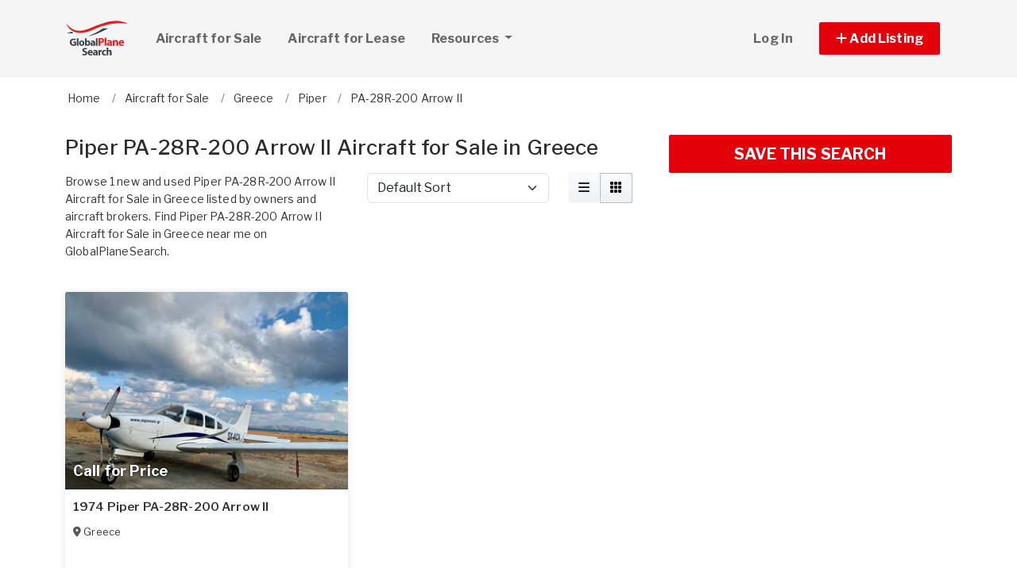

--- FILE ---
content_type: text/html; charset=utf-8
request_url: https://www.globalplanesearch.com/aircraft-for-sale/greece/piper/pa-28r-200-arrow-ii?view=grid
body_size: 9234
content:
<!DOCTYPE html PUBLIC "-//W3C//DTD HTML 4.01//EN" "http://www.w3.org/TR/html4/strict.dtd">
<html lang='en' xml:lang='en' xmlns='http://www.w3.org/1999/xhtml'>
<head>
<meta charset='utf-8'>
<meta content='IE=edge' http-equiv='X-UA-Compatible'>
<meta content='width=device-width, initial-scale=1, minimum-scale=1, maximum-scale=5' name='viewport'>
<title>
Piper PA-28R-200 Arrow II Aircraft for Sale in Greece
</title>
<meta content='Browse 1 new and used Piper PA-28R-200 Arrow II Aircraft for Sale in Greece listed by owners and aircraft brokers. Find Piper PA-28R-200 Arrow II Aircraft for Sale in Greece near me on GlobalPlaneSearch.' name='description'>
<meta content='Aircraft, airplanes, helicopters, for sale' name='keywords'>
<meta name="csrf-param" content="authenticity_token" />
<meta name="csrf-token" content="vPtc00GvlZAE1TV7WyGKvQJeBigU3g_HGH699u-0vi8OiJR2s8zMesXqDTFYpQwe7g5OMD5BLXLmTfWzCHyvnA" />
<meta content='index,follow' name='robots'>
<meta content='2026 NicheInvestments LLC' http-equiv='copyright'>
<meta content='text/html;charset=utf-8' http-equiv='content-type'>
<meta content='en-us' http-equiv='content-language'>
<meta content='wvqywuehrvx9axq1nsph0lj0o3lwlh' name='facebook-domain-verification'>
<!-- link rel -->
<link href='https://www.globalplanesearch.com/aircraft-for-sale/greece/piper/pa-28r-200-arrow-ii' rel='canonical'>

<link href='https://www.globalplanesearch.com/images/gps/favicon.ico' rel='icon' type='image/x-icon'>
<link href='https://fonts.googleapis.com' rel='preconnect'>
<link href='https://fonts.gstatic.com' rel='preconnect'>
<link href='https://browser.sentry-cdn.com' rel='preconnect'>
<link href='https://cdn.jsdelivr.net' rel='preconnect'>
<link href='https://kit.fontawesome.com' rel='preconnect'>
<link href='https://pagead2.googlesyndication.com' rel='dns-prefetch'>
<link href='https://www.googletagmanager.com' rel='dns-prefetch'>
<link as='style' crossorigin='anonymous' href='https://fonts.googleapis.com/css2?family=Libre+Franklin:wght@100;200;300;400;500;600;700&amp;display=swap' onload='this.onload=null;this.rel=&#39;stylesheet&#39;' rel='preload'>
<noscript>
<link crossorigin='anonymous' href='https://fonts.googleapis.com/css2?family=Libre+Franklin:wght@100;200;300;400;500;600;700&amp;display=swap' rel='stylesheet'>
</noscript>
<link as='style' crossorigin='anonymous' href='https://kit.fontawesome.com/c79e565acd.css' onload='this.onload=null;this.rel=&#39;stylesheet&#39;' rel='preload'>
<noscript>
<link crossorigin='anonymous' href='https://kit.fontawesome.com/c79e565acd.css' rel='stylesheet'>
</noscript>
<link rel="stylesheet" href="/assets/application-d6a1f84dd3256255e88154a9963d50134cefd8383b3c474f7e44c4a30fd20ba1.css" />
<link rel="stylesheet" href="/assets/v3/site_gps/theme-061d61e750dec60a68437d38cd66ed33376f7d14fad0ceb313dd97570202cf29.css" />
<script crossorigin='anonymous' defer integrity='sha384-IQsoLXl5PILFhosVNubq5LC7Qb9DXgDA9i+tQ8Zj3iwWAwPtgFTxbJ8NT4GN1R8p' src='https://cdn.jsdelivr.net/npm/@popperjs/core@2.9.2/dist/umd/popper.min.js'></script>
<script crossorigin='anonymous' defer integrity='sha384-cVKIPhGWiC2Al4u+LWgxfKTRIcfu0JTxR+EQDz/bgldoEyl4H0zUF0QKbrJ0EcQF' src='https://cdn.jsdelivr.net/npm/bootstrap@5.0.2/dist/js/bootstrap.min.js'></script>
<script defer src='https://cdn.jsdelivr.net/npm/alpinejs@3.14.9/dist/cdn.min.js'></script>
<script src="/assets/application-b0d179100408af12c6bc8e04da813f88d5314f78827fb28f7658e937f4a28a7e.js"></script>
<script src="/assets/v3/site_gps/theme-90d8409073c54fc4fb7149426d65f4af72b84fca6ae58c75d71eb4ab6e3eddab.js"></script>
<!-- # Page level AdSense code - this enables auto ads (anchor ads, vignet ads, etc) ---------- -->
<script async src='https://pagead2.googlesyndication.com/pagead/js/adsbygoogle.js'></script>
<script>
  adsbygoogle = window.adsbygoogle || []
</script>

  <!-- Google tag (gtag.js) -->
  <script async src="https://www.googletagmanager.com/gtag/js?id=G-H8SQS19NDX"></script>
  <script>
    window.dataLayer = window.dataLayer || [];
    function gtag(){dataLayer.push(arguments);}
    gtag('js', new Date());

    gtag('config', 'G-H8SQS19NDX');


      let pageViewProperties = {};

        pageViewProperties['page_location'] = '/aircraft/index';

        pageViewProperties['tag'] = 'Aircraft/sale';


      gtag('event', 'page_view', pageViewProperties);




  </script>



  <script type="text/javascript">

    try{
      window.google_analytics_uacct = "UA-6878806-1";
      var _gaq = _gaq || [];
      _gaq.push(['_setAccount', 'UA-6878806-1']);

        _gaq.push(['_setCustomVar', 1, 'Tag', "Aircraft/sale", 3]);


        _gaq.push(['_trackPageview', '/aircraft/index']);






    } catch(err) {

    }
  </script>


  <script type="text/javascript">
    (function() {
      var ga = document.createElement('script'); ga.type = 'text/javascript'; ga.async = true;
      ga.src = ('https:' == document.location.protocol ? 'https://ssl' : 'http://www') + '.google-analytics.com/ga.js';
      var s = document.getElementsByTagName('script')[0]; s.parentNode.insertBefore(ga, s);
    })();
  </script>


<script type="text/javascript">
  piAId = '970523';
  piCId = '1060';
  piHostname = 'pi.pardot.com';
  
  (function() {
    function async_load(){
      var s = document.createElement('script'); s.type = 'text/javascript'; s.async = true;
      s.src = ('https:' == document.location.protocol ? 'https://pi' : 'http://cdn') + '.pardot.com/pd.js';
      var c = document.getElementsByTagName('script')[0]; c.parentNode.insertBefore(s, c);
    }
    if(window.attachEvent) { window.attachEvent('onload', async_load); }
    else { window.addEventListener('load', async_load, false); }
  })();
</script>

<script>
  // Configure sentryOnLoad before adding the Loader Script
  window.sentryOnLoad = function () {
    Sentry.init({
      dsn: 'https://7eced880cb80ebb6bd64124f27a4817c@o4508967995244544.ingest.us.sentry.io/4508968147156992',
      environment: 'production',
      release: 'v384',
      initialScope: {
        user: {
          id: '',
          email: ''
        },
      },
      sampleRate: 0.1,
      tracesSampleRate: 0.1,
      ignoreErrors: [
        'Script error.',
        'Script error',
        'SecurityError',
        'NetworkError',
        'NS_ERROR_FAILURE',
        'ResizeObserver loop limit exceeded',
        'TypeError',
        'ReferenceError',
        'DOMException',
        'fb_xd_fragment',

        'Failed to fetch',
        
        'Uncaught SyntaxError: Unexpected identifier \'content\'',
        'null is not an object (evaluating \'this._map._latLngToNewLayerPoint\')',
        'Failed to execute \'observe\' on \'MutationObserver\': parameter 1 is not of type \'Node\'.',
        'Cannot read properties of undefined (reading \'style\')',
        'ibFindAllVideos is not defined',
        'Event `ErrorEvent` captured as exception with message `Script error.`'
      ],
      denyUrls: [
        /google-analytics\.com/,
        /googlesyndication\.com/,
        /googletagmanager\.com/,
        /doubleclick\.net/,
        /adtrafficquality\.google/,
        /fundingchoicesmessages\.google\.com/,
        /adservice\.google\.com/,        
        /adservice\.google\.com/,
        /adservetx\.media\.net/       
      ]
  });
}
</script>

<script
  src="https://js.sentry-cdn.com/7eced880cb80ebb6bd64124f27a4817c.min.js"
  crossorigin="anonymous"
  defer
></script>

<script type='application/ld+json'>
{"@context":"http://schema.org","@type":"WebSite","url":"https://www.globalplanesearch.com"}
</script>

<script async src='https://securepubads.g.doubleclick.net/tag/js/gpt.js'></script>
<script>
  window.googletag = window.googletag || {cmd: []};
  googletag.cmd.push(function() {
    googletag.enableServices();
  });
</script>

<script src="/assets/turboModal-50aa4171f15666c61416b2e2b341cd269b6f37286086fd152da16cf400bea5e2.js"></script>
<script src="/assets/mapForSearchResults-94236d8b2e9416e32304b4844d12fafaf4bfff462cf4f132ebb0e3a84d4b948a.js"></script>




<meta content='Browse 1 new and used Piper PA-28R-200 Arrow II Aircraft for Sale in Greece listed by owners and aircraft brokers. Find Piper PA-28R-200 Arrow II Aircraft for Sale in Greece near me on GlobalPlaneSearch.' property='og:description'>
<meta content='https://www.globalplanesearch.com/aircraft-for-sale/greece/piper/pa-28r-200-arrow-ii?view=grid' property='og:url'>
</head>

<body>
<div id='main'>
<nav :class='{&quot;mobile&quot;: expanded}' class='navbar navbar-expand-lg navbar-dark' id='menu' x-data='{ expanded: false }'>
<div class='container'>
<a class='navbar-brand' href='/'>
<img width="80" height="80" class="" alt="GlobalPlaneSearch.com logo" src="/assets/logo/gps-47476b1d2d41ae14ce7a53fae5265aeef2a8eb26797c2053ca900805bb06d12f.svg" />
</a>
<button @click='expanded = !expanded' aria-controls='menu-content' aria-expanded='false' aria-label='Toggle navigation' class='navbar-toggler' data-bs-target='#menu-content' data-bs-toggle='collapse' data-target='#menu-content' data-toggle='collapse' type='button'>
<span class='navbar-toggler-icon'></span>
</button>
<div class='collapse navbar-collapse' id='menu-content'>
<ul class='navbar-nav mr-auto me-auto'>
<li class='nav-item dropdown'>
<a aria-expanded='false' aria-haspopup='true' class='nav-link' href='/aircraft-for-sale' role='link'>
Aircraft for Sale
</a>
</li>
<li class='nav-item dropdown'>
<a aria-expanded='false' aria-haspopup='true' class='nav-link' href='/aircraft-for-lease/all' role='link'>
Aircraft for Lease
</a>
</li>
<li class='nav-item dropdown'>
<a aria-expanded='false' aria-haspopup='true' class='nav-link dropdown-toggle' data-bs-toggle='dropdown' data-toggle='dropdown' href='#' role='button'>
Resources
<span class='sr-only'>(current)</span>
</a>
<div class='dropdown-menu'>
<a class='dropdown-item' href='/articles'>
Aircraft Articles & News
</a>
<a class='dropdown-item' href='/aircraft-brokers'>
Aircraft Brokers
</a>
<a class='dropdown-item' href='/glossary'>
Aircraft Glossary
</a>
<a class='dropdown-item' href='/pages/Aviation-Library'>
Aviation Library
</a>
</div>
</li>
</ul>
<ul class='navbar-nav ml-auto ms-auto'>
<li class='nav-item'>
<a class='nav-link text-nowrap' href='/user/login'>
Log In
</a>
</li>

<li class='nav-item dropdown'>
<a aria-expanded='false' aria-haspopup='true' class='nav-link nav-btn' data-bs-toggle='dropdown' data-toggle='dropdown' href='#' role='button'>
<span class='text-nowrap'>
<i aria-hidden='true' class='fas fa-plus' id='dropdownMenuButton'></i>
Add Listing
</span>
</a>
<div aria-labelledby='dropdownMenuButton' class='dropdown-menu'>
<a class='dropdown-item' href='/list-aircraft'>
Aircraft for Sale
</a>
<a class='dropdown-item' href='/list-aircraft-for-lease'>
Aircraft for Lease
</a>
<a class='dropdown-item' href='/advertise'>
Advertise
</a>
</div>
</li>

</ul>
</div>
</div>
</nav>

<div class='container'>
<div id='breadcrumb_wrapper'>
<ul class='list-inline' itemscope itemtype='https://schema.org/BreadcrumbList'>
<li class='list-inline-item' itemprop='itemListElement' itemscope itemtype='https://schema.org/ListItem'>
<a itemprop="item" data-turbo="false" href="https://www.globalplanesearch.com/"><span itemprop='name'>Home</span>
</a><meta content='1' itemprop='position'>
</li>
<li class='list-inline-item' itemprop='itemListElement' itemscope itemtype='https://schema.org/ListItem'>
<a itemprop="item" data-turbo="false" href="https://www.globalplanesearch.com/aircraft-for-sale"><span itemprop='name'>Aircraft for Sale</span>
</a><meta content='2' itemprop='position'>
</li>
<li class='list-inline-item' itemprop='itemListElement' itemscope itemtype='https://schema.org/ListItem'>
<a itemprop="item" data-turbo="false" href="https://www.globalplanesearch.com/aircraft-for-sale/greece"><span itemprop='name'>Greece</span>
</a><meta content='3' itemprop='position'>
</li>
<li class='list-inline-item' itemprop='itemListElement' itemscope itemtype='https://schema.org/ListItem'>
<a itemprop="item" data-turbo="false" href="https://www.globalplanesearch.com/aircraft-for-sale/piper"><span itemprop='name'>Piper</span>
</a><meta content='4' itemprop='position'>
</li>
<li class='list-inline-item' itemprop='itemListElement' itemscope itemtype='https://schema.org/ListItem'>
<a itemprop="item" data-turbo="false" href="https://www.globalplanesearch.com/aircraft-for-sale/piper/pa-28r-200-arrow-ii"><span itemprop='name'>PA-28R-200 Arrow II</span>
</a><meta content='5' itemprop='position'>
</li>
</ul>
</div>



<div class='prop_index' x-data='turboModal'>

<div class='row justify-content-md-center has-map'>
<div class='col-lg-8'>
<turbo-frame id="search_results"><div class='page-header'>
<h1>Piper PA-28R-200 Arrow II Aircraft for Sale in Greece</h1>
</div>
<div class='row'>
<div class='col-md-6 col-lg-7 col-xl-6'>
<p>Browse 1 new and used Piper PA-28R-200 Arrow II Aircraft for Sale in Greece listed by owners and aircraft brokers. Find Piper PA-28R-200 Arrow II Aircraft for Sale in Greece near me on GlobalPlaneSearch.</p>
</div>
<div class='col-md-6 col-lg-5 col-xl-6'>
<div class='sorting'>
<div class='row justify-content-between'>
<div class='col-12 col-sm-8'>
<form class='d-flex flex-row align-items-center flex-wrap'>
<label class='mr-2 visually-hidden' for='order'>Sort by</label>
<select class='form-select' id='order'>
<option selected value='/aircraft-for-sale/greece/piper/pa-28r-200-arrow-ii?view=grid'>
Default Sort
</option>
<option value='/aircraft-for-sale/greece/piper/pa-28r-200-arrow-ii?order=price_asc&amp;view=grid'>
Lowest Price
</option>
<option value='/aircraft-for-sale/greece/piper/pa-28r-200-arrow-ii?order=price_desc&amp;view=grid'>
Highest Price
</option>
<option value='/aircraft-for-sale/greece/piper/pa-28r-200-arrow-ii?order=create_desc&amp;view=grid'>
Newest
</option>
<option value='/aircraft-for-sale/greece/piper/pa-28r-200-arrow-ii?order=create_asc&amp;view=grid'>
Oldest
</option>
</select>
</form>
</div>
<div class='d-none d-md-block col-md-4'>
<div class='btn-group float-right' role='group'>
<a class='btn btn-light' data-bs-toggle='tooltip' data-toggle='tooltip' data-turbo='false' href='/aircraft-for-sale/greece/piper/pa-28r-200-arrow-ii?view=list' title='List View'>
<i class='fas fa-bars'></i>
</a>
<a class='btn btn-light active' data-bs-toggle='tooltip' data-toggle='tooltip' data-turbo='false' href='/aircraft-for-sale/greece/piper/pa-28r-200-arrow-ii?view=grid' title='Grid View'>
<i class='fas fa-grid'></i>
</a>
</div>
</div>
</div>
</div>
<script>
  function init_order_and_page_size() {
    const orderElement = document.querySelector('#order')
    if (orderElement) {
      orderElement.addEventListener('change', function() {
        document.location = this.value;
      });
    }
    
    const sizeElement = document.querySelector('#page_size');
    if (sizeElement) {
      sizeElement.addEventListener('change', function() {
        document.location = this.value;
      });
    }
  }
  
  document.addEventListener('DOMContentLoaded', function() {
    init_order_and_page_size();
  });
</script>

</div>
</div>

<div class='item-listing grid'>
<div class='row'>
<div class='col-md-6'>
<div class='item'>
<div class='item-image'>
<a data-turbo="false" href="/aircraft/6993883-1974-piper-pa-28r-200-arrow-ii-for-sale-in-chania-"><img class="img-fluid" alt="Thumbnail of aircraft" fetchpriority="high" loading="eager" width="100" height="100" src="https://d1vz9u29ljbvc9.cloudfront.net/95/95c6/95c6d95b-c935-48eb-872d-9d2af0d4cfc1_350.jpg" />
<div class='item-meta'>
<div class='item-price'>
Call for Price
</div>
</div>
<div class='item-badges'>
</div>
</a></div>
<div class='item-info'>
<div class='item-title-box'>
<a class="item-title" data-turbo="false" href="/aircraft/6993883-1974-piper-pa-28r-200-arrow-ii-for-sale-in-chania-">1974 Piper PA-28R-200 Arrow II
</a></div>
<div class='item-location'>
<i class='fas fa-map-marker-alt'></i>
<a data-turbo="false" href="/aircraft/6993883-1974-piper-pa-28r-200-arrow-ii-for-sale-in-chania-"><span itemprop='address' itemscope itemtype='http://schema.org/PostalAddress'><span itemprop='addressCountry' content='GR'>Greece</span></span>
</a></div>
<div class='item-details-i'>

</div>
</div>
</div>

</div>
<div class='col-md-6'>
<div class='ad'>
<div class='d-lg-none d-xl-block margin-h-center'>
<div class='margin-h-center' id='google_ad_1769467270' style='width:336px; height:280px'></div>
<script>
  googletag.cmd.push(function() {
    var pubads = googletag.pubads();
    pubads.setTargeting('site', 'gps');
    pubads.setTargeting('path', '/aircraft/index');
    pubads.setTargeting('pos', 'main_1');
    googletag.defineSlot('/11704367/V3_Large_Rectangle//main_1', [336, 280], 'google_ad_1769467270').addService(pubads);
    googletag.display('google_ad_1769467270');
  });
</script>


</div>
<div class='d-none d-lg-block d-xl-none margin-h-center'>
<div class='margin-h-center' id='google_ad_1769467271' style='width:300px; height:250px'></div>
<script>
  googletag.cmd.push(function() {
    var pubads = googletag.pubads();
    pubads.setTargeting('site', 'gps');
    pubads.setTargeting('path', '/aircraft/index');
    pubads.setTargeting('pos', 'main_1');
    googletag.defineSlot('/11704367/V3_Medium_Rectangle//main_1', [300, 250], 'google_ad_1769467271').addService(pubads);
    googletag.display('google_ad_1769467271');
  });
</script>


</div>
</div>
</div>
</div>
</div>

<div class='my-2'>
<!-- NI Responsive Middle -->
<ins class="adsbygoogle"
     style="display:block"
     data-ad-client="ca-pub-3255771619720708"
     data-ad-slot="5445517237"
     data-ad-format="horizontal"></ins>
<script>
  adsbygoogle.push({});
</script>
</div>

<div class='hide' id='map-info-window'>
<div class='prop_detail_map' data-id='6993883' data-lat='35.5398097' data-lng='24.1404043' id='prop_detail_map_6993883'>
<div class='row pb-2'>
<div class='col-4 pr-0'>
<a href='/aircraft/6993883-1974-piper-pa-28r-200-arrow-ii-for-sale-in-chania-'>
<img class="img-fluid" loading="lazy" alt="Aircraft for Sale: 1974 Piper PA-28R-200 Arrow II" src="https://d1vz9u29ljbvc9.cloudfront.net/95/95c6/95c6d95b-c935-48eb-872d-9d2af0d4cfc1_100.jpg" />
</a>
</div>
<div class='col-8'>
<a href='/aircraft/6993883-1974-piper-pa-28r-200-arrow-ii-for-sale-in-chania-'>1974 Piper PA-28R-200 Arrow II</a>
<br>
Call for Price
<br>

</div>
</div>
</div>
</div>


</turbo-frame></div>
<div class='col-lg-4'>
<turbo-frame id="saved_search"><div class='my-3'>
<div class='d-grid'>
<a class='btn btn-lg btn-primary btn-block' data-google-vignette='false' data-turbo data-turbo-frame='modal' href='/saved_searches/new?saved_search%5Bparams%5D=---%0A%3Aproperty_class%3A+Aircraft%0A%3Aview%3A+grid%0A%3Asale_type%3A+sale%0A%3Afrom_router%3A+true%0A%3Acontroller%3A+properties%0A%3Aaction%3A+index%0A%3Aslugs%3A+greece%2Fpiper%2Fpa-28r-200-arrow-ii%0A%3Aslug_type%3A+%3Acountry%0A%3Asearch_type%3A+city_state_country%0A%3Acountry%3A+GR%0A%3Adetail%3A+%21ruby%2Fobject%3AActionController%3A%3AParameters%0A++parameters%3A+%21ruby%2Fhash%3AActiveSupport%3A%3AHashWithIndifferentAccess%0A++++brand_id%3A+817%0A++++model_id%3A+77280%0A++++model%3A+PA-28R-200+Arrow+II%0A++permitted%3A+false%0A%3Apage%3A+1%0A%3Apage_size%3A+10%0A%3Asite%3A+gps%0A%3Acache_tag%3A+Aircraft%2Ffinder%2Fsearch_by_city_state_country%0A' id='saveSearchButton' rel='nofollow'>
SAVE THIS SEARCH
</a>
</div>
</div>
</turbo-frame><script>
  document.addEventListener("DOMContentLoaded", function() {
    setTimeout(function() {
      const modalIsAlreadyOpen = document.getElementsByClassName("modal show").length > 0
      if (!modalIsAlreadyOpen) {
        const saveSearchButton = document.getElementById("saveSearchButton");
        saveSearchButton.click();
      }
    }, 15000);
  });
</script>

<div class='mb-4' id='map-wrapper'>
<div class='map-panel'>
<div class='map mapping' id='map_canvas' x-data='mapForSearchResults(false, &#39;https://dvk2fd11lkh16.cloudfront.net/maps/streets/{z}/{x}/{y}@2x.png?key=jgMzkiSLEVEhni0cr5oK&#39;, &#39;&lt;a href=&quot;https://www.openstreetmap.org/copyright&quot; target=&quot;_blank&quot;&gt;© OpenStreetMap&lt;/a&gt;&#39;, &#39;false&#39;, true, &#39;search_results&#39;, [{&quot;id&quot;:6993883,&quot;lat&quot;:35.5398097,&quot;lng&quot;:24.1404043,&quot;title&quot;:&quot;1974 Piper PA-28R-200 Arrow II&quot;,&quot;name&quot;:null,&quot;street&quot;:null,&quot;url&quot;:&quot;https://www.globalplanesearch.com/aircraft/6993883-1974-piper-pa-28r-200-arrow-ii-for-sale-in-chania-&quot;}])'></div>

</div>
</div>
<div class='ad mb-4'>
<div class='d-lg-none d-xl-block'>
<div class='margin-h-center' id='google_ad_1769467272' style='width:336px; height:280px'></div>
<script>
  googletag.cmd.push(function() {
    var pubads = googletag.pubads();
    pubads.setTargeting('site', 'gps');
    pubads.setTargeting('path', '/aircraft/index');
    pubads.setTargeting('pos', 'sidebar_1');
    googletag.defineSlot('/11704367/V3_Large_Rectangle//sidebar_1', [336, 280], 'google_ad_1769467272').addService(pubads);
    googletag.display('google_ad_1769467272');
  });
</script>


</div>
<div class='d-none d-md-block d-xl-none'>
<div class='margin-h-center' id='google_ad_1769467273' style='width:300px; height:250px'></div>
<script>
  googletag.cmd.push(function() {
    var pubads = googletag.pubads();
    pubads.setTargeting('site', 'gps');
    pubads.setTargeting('path', '/aircraft/index');
    pubads.setTargeting('pos', 'sidebar_1');
    googletag.defineSlot('/11704367/V3_Medium_Rectangle//sidebar_1', [300, 250], 'google_ad_1769467273').addService(pubads);
    googletag.display('google_ad_1769467273');
  });
</script>


</div>
</div>
</div>
</div>
<div class='bottom-links my-5'>
<div class='mb-5'>
<h6>
Other Listing Types
</h6>
<ul class='list-unstyled'>
<li class='avoid-break-column'>
<a href='https://www.globalplanesearch.com/aircraft-for-lease/all' title='Aircraft for Lease'>
Aircraft for Lease
</a>
</li>
</ul>
</div>



<div class='mb-5'>

</div>
</div>
<div class='bg-light d-md-none' id='sticky-actions' x-data='turboModal'>
<div class='action-item'>
<turbo-frame id="saved_search_mobile"><a class='btn btn-lg btn-primary' data-google-vignette='false' data-turbo data-turbo-frame='modal' href='/saved_searches/new?saved_search%5Bparams%5D=---%0A%3Aproperty_class%3A+Aircraft%0A%3Aview%3A+grid%0A%3Asale_type%3A+sale%0A%3Afrom_router%3A+true%0A%3Acontroller%3A+properties%0A%3Aaction%3A+index%0A%3Aslugs%3A+greece%2Fpiper%2Fpa-28r-200-arrow-ii%0A%3Aslug_type%3A+%3Acountry%0A%3Asearch_type%3A+city_state_country%0A%3Acountry%3A+GR%0A%3Adetail%3A+%21ruby%2Fobject%3AActionController%3A%3AParameters%0A++parameters%3A+%21ruby%2Fhash%3AActiveSupport%3A%3AHashWithIndifferentAccess%0A++++brand_id%3A+817%0A++++model_id%3A+77280%0A++++model%3A+PA-28R-200+Arrow+II%0A++permitted%3A+false%0A%3Apage%3A+1%0A%3Apage_size%3A+10%0A%3Asite%3A+gps%0A%3Acache_tag%3A+Aircraft%2Ffinder%2Fsearch_by_city_state_country%0A' rel='nofollow'>
Save this Search
</a>
</turbo-frame></div>
</div>

</div>
<script>
  document.addEventListener('DOMContentLoaded', () => {
    // Persistent buttons for toggling between map and list view on mobile.
  
    const toggleFilters = document.querySelector('#toggle-filters');
    if (toggleFilters) {
      toggleFilters.addEventListener('click', function() {
        const mapWrapper = document.querySelector('#map-wrapper');
        const searchResults = document.querySelector('#search-results');
  
        if ((this).innerText == 'Map View') {
          if (mapWrapper) {
            mapWrapper.classList.remove('d-none');
          }
          if (searchResults) {
            searchResults.classList.add('d-none');
          }
          (this).innerHTML = 'List View';
        } else if ((this).innerText == 'List View') {
          if (mapWrapper) {
            mapWrapper.classList.add('d-none');
          }
          if (searchResults) {
            searchResults.classList.remove('d-none');
          }
          (this).innerHTML = 'Map View';
        } else {
          if (mapWrapper) {
            mapWrapper.classList.remove('d-none');
          }
          if (searchResults) {
            searchResults.classList.add('d-none');
          }
          (this).innerHTML = 'List View';
        }
  
        // scroll to the top of the map listing div
        const mapListingDiv = document.getElementById('map-listing');
        if (mapListingDiv) {
          mapListingDiv.scrollIntoView({ behavior: 'instant', block: 'start' });
        }
      });
    }
  
    // Add a click event to the pagination links that scrolls to the top of the page.
    addClickEventToPaginationLinks();
  
    // Mutation observer to detect when the search results are updated
    // Use mutation observer due to absence of a turbo stream event for when after the search results are updated
    // Select the target element to observe
    const targetElement = document.getElementById("search_results");
  
    // Create a new MutationObserver instance to detect changes in the target element
    const mutationObserver = new MutationObserver(mutationRecords =>  {
      // Get the title from the search results, to use as the title for the map
      let title = '';
      const titleElement = document.querySelector('#search-results .page-header-small');
      if (titleElement) {
        title = titleElement.innerText.trim();
      }
  
      let mapTitle = document.querySelector('#map-title');
      if (mapTitle) {
        mapTitle.innerHTML = title;
        mapTitle.setAttribute('title', title);
      }
  
      // Get the saved search button href from the search results, to use as the saved search button href for the map view
      let savedSearchButtonHref = '';
      const savedSearchButton = document.querySelector('#search-results #save-search-btn');
      if (savedSearchButton) {
        savedSearchButtonHref = savedSearchButton.getAttribute('href');
      }
  
      let savedSearchMobileButton = document.querySelector('#save-search-mobile-btn');
      if (savedSearchMobileButton) {
        savedSearchMobileButton.setAttribute('href', savedSearchButtonHref);
      }
  
      // Clear the turbo frame modal after the search results are updated, to prevent the modal from showing repeatedly
      let turboFrameModal = document.querySelector('turbo-frame#modal')
      if (turboFrameModal) {
        turboFrameModal.innerHTML = '';
      }
  
      let modalBackdrop = document.querySelector('.modal-backdrop')
      if (modalBackdrop) {
        modalBackdrop.remove();
      }
  
      // Add a click event to the pagination links that scrolls to the top of the page.
      addClickEventToPaginationLinks();
    });
  
    // Start observing the target element
    if (targetElement) {
      mutationObserver.observe(targetElement, { childList: true, subtree: true });
    }
  });
  
  // Add a click event to the pagination links that scrolls to the top of the page.
  // This is needed because the search results are loaded via turbo stream and the page
  // doesn't scroll to the top when the results are loaded.
  function addClickEventToPaginationLinks() {
    document.querySelectorAll('a.page-link').forEach(function(element) {
      // element.addEventListener('click', function(e) {
      //   // get the URL from the link, including the page number
      //   // const url = new URL(element.href);
      //   // update the url without reloading the page
      //   // window.history.pushState({}, "", url);
      //
      //   // scroll to the top of the map listing div
      //   const mapListingDiv = document.getElementById('map-listing');
      //   if (mapListingDiv) {
      //     mapListingDiv.scrollIntoView({ behavior: 'smooth', block: 'start' });
      //   } else {
      //     window.scrollTo({ top: 0, behavior: 'smooth' });
      //   }
      // });
  
      // Add data-turbo-action="advance" to the pagination links so that the browser's back button works.
      // But, this causes the page no going to the top when the pagination links are clicked.
      // element.setAttribute('data-turbo-action', 'advance');
  
      // Add data-turbo="false" to the pagination links so that the back button works. Palliative fixes the issue
      // of the back button not working when the pagination links are clicked.
      // But, this causes the page to reload when the pagination links are clicked.
      element.setAttribute('data-turbo', 'false');
    });
  }
</script>


</div>
<footer class='bg-light footer-light' id='footer'>
<div class='container'>
<div class='row footer-general-links'>
<div class='col-sm-12 col-lg-6'>
<div class='footer-general-links__title'>
Major Aircraft Manufacturers
</div>
<ul class='list-unstyled footer-general-links__content'>
<li>
<a href='/aircraft-for-sale/cessna' title='Cessna Aircraft for Sale'>
Cessna
</a>
</li>
<li>
<a href='/aircraft-for-sale/piper' title='Piper Aircraft for Sale'>
Piper
</a>
</li>
<li>
<a href='/aircraft-for-sale/cirrus' title='Cirrus Aircraft for Sale'>
Cirrus
</a>
</li>
<li>
<a href='/aircraft-for-sale/beechcraft' title='Beechcraft Aircraft for Sale'>
Beechcraft
</a>
</li>
<li>
<a href='/aircraft-for-sale/bombardier' title='Bombardier Aircraft for Sale'>
Bombardier
</a>
</li>
<li>
<a href='/aircraft-for-sale/robinson' title='Robinson Aircraft for Sale'>
Robinson
</a>
</li>
<li>
<a href='/aircraft-for-sale/gulfstream' title='Gulfstream Aircraft for Sale'>
Gulfstream
</a>
</li>
<li>
<a href='/aircraft-for-sale/diamond-aircraft' title='Diamond Aircraft Aircraft for Sale'>
Diamond Aircraft
</a>
</li>
<li>
<a href='/aircraft-for-sale/bell' title='Bell Aircraft for Sale'>
Bell
</a>
</li>
<li>
<a href='/aircraft-for-sale/dassault' title='Dassault Aircraft for Sale'>
Dassault
</a>
</li>
<li>
<a href='/aircraft-for-sale/socata' title='Socata Aircraft for Sale'>
Socata
</a>
</li>
<li>
<a href='/aircraft-for-sale/hawker' title='Hawker Aircraft for Sale'>
Hawker
</a>
</li>
<li>
<a href='/aircraft-for-sale/tecnam' title='Tecnam Aircraft for Sale'>
Tecnam
</a>
</li>
<li>
<a href='/aircraft-for-sale/embraer' title='Embraer Aircraft for Sale'>
Embraer
</a>
</li>
<li>
<a href='/aircraft-for-sale/mooney' title='Mooney Aircraft for Sale'>
Mooney
</a>
</li>
<li>
<a href='/aircraft-for-sale/pilatus' title='Pilatus Aircraft for Sale'>
Pilatus
</a>
</li>
<li>
<a href='/aircraft-for-sale/van-s' title='Van&#39;s Aircraft for Sale'>
Van&#39;s
</a>
</li>
<li>
<a href='/aircraft-for-sale/eurocopter' title='Eurocopter Aircraft for Sale'>
Eurocopter
</a>
</li>
<li>
<a href='/aircraft-for-sale/robin' title='Robin Aircraft for Sale'>
Robin
</a>
</li>
<li>
<a href='/aircraft-for-sale/agusta' title='Agusta Aircraft for Sale'>
Agusta
</a>
</li>
<li>
<a href='/aircraft-for-sale/pipistrel' title='Pipistrel Aircraft for Sale'>
Pipistrel
</a>
</li>
<li>
<a href='/aircraft-for-sale/boeing' title='Boeing Aircraft for Sale'>
Boeing
</a>
</li>
<li>
<a href='/aircraft-for-sale/de-havilland' title='de Havilland Aircraft for Sale'>
de Havilland
</a>
</li>
<li>
<a href='/aircraft-for-sale/jmb' title='JMB Aircraft for Sale'>
JMB
</a>
</li>
<li>
<a href='/aircraft-for-sale/airbus' title='Airbus Aircraft for Sale'>
Airbus
</a>
</li>
<li>
<a href='/aircraft-for-sale/jodel' title='Jodel Aircraft for Sale'>
Jodel
</a>
</li>
<li>
<a href='/aircraft-for-sale/zlin' title='Zlin Aircraft for Sale'>
Zlin
</a>
</li>
</ul>
</div>
<div class='col-sm-12 col-lg-6'>
<div class='footer-general-links__title'>
Popular Regions Worldwide
</div>
<ul class='list-unstyled footer-general-links__content'>
<li>
<a href='/aircraft-for-sale/usa' title='Aircraft for Sale in United States'>United States</a>
</li>
<li>
<a href='/aircraft-for-sale/florida' title='Aircraft for Sale in Florida'>Florida</a>
</li>
<li>
<a href='/aircraft-for-sale/texas' title='Aircraft for Sale in Texas'>Texas</a>
</li>
<li>
<a href='/aircraft-for-sale/california' title='Aircraft for Sale in California'>California</a>
</li>
<li>
<a href='/aircraft-for-sale/illinois' title='Aircraft for Sale in Illinois'>Illinois</a>
</li>
<li>
<a href='/aircraft-for-sale/north-carolina' title='Aircraft for Sale in North Carolina'>North Carolina</a>
</li>
<li>
<a href='/aircraft-for-sale/virginia' title='Aircraft for Sale in Virginia'>Virginia</a>
</li>
<li>
<a href='/aircraft-for-sale/arizona' title='Aircraft for Sale in Arizona'>Arizona</a>
</li>
<li>
<a href='/aircraft-for-sale/new-york' title='Aircraft for Sale in New York'>New York</a>
</li>
<li>
<a href='/aircraft-for-sale/canada' title='Aircraft for Sale in Canada'>Canada</a>
</li>
<li>
<a href='/aircraft-for-sale/ontario' title='Aircraft for Sale in Ontario'>Ontario</a>
</li>
<li>
<a href='/aircraft-for-sale/alberta' title='Aircraft for Sale in Alberta'>Alberta</a>
</li>
<li>
<a href='/aircraft-for-sale/mexico' title='Aircraft for Sale in Mexico'>Mexico</a>
</li>
<li>
<a href='/aircraft-for-sale/south-america' title='Aircraft for Sale in South America'>South America</a>
</li>
<li>
<a href='/aircraft-for-sale/brazil' title='Aircraft for Sale in Brazil'>Brazil</a>
</li>
<li>
<a href='/aircraft-for-sale/oceania' title='Aircraft for Sale in Oceania'>Oceania</a>
</li>
<li>
<a href='/aircraft-for-sale/australia' title='Aircraft for Sale in Australia'>Australia</a>
</li>
<li>
<a href='/aircraft-for-sale/new-zealand' title='Aircraft for Sale in New Zealand'>New Zealand</a>
</li>
<li>
<a href='/aircraft-for-sale/europe' title='Aircraft for Sale in Europe'>Europe</a>
</li>
<li>
<a href='/aircraft-for-sale/uk' title='Aircraft for Sale in United Kingdom'>United Kingdom</a>
</li>
<li>
<a href='/aircraft-for-sale/germany' title='Aircraft for Sale in Germany'>Germany</a>
</li>
<li>
<a href='/aircraft-for-sale/switzerland' title='Aircraft for Sale in Switzerland'>Switzerland</a>
</li>
<li>
<a href='/aircraft-for-sale/france' title='Aircraft for Sale in France'>France</a>
</li>
<li>
<a href='/aircraft-for-sale/italy' title='Aircraft for Sale in Italy'>Italy</a>
</li>
<li>
<a href='/aircraft-for-sale/spain' title='Aircraft for Sale in Spain'>Spain</a>
</li>
<li>
<a href='/aircraft-for-sale/austria' title='Aircraft for Sale in Austria'>Austria</a>
</li>
<li>
<a href='/aircraft-for-sale/sweden' title='Aircraft for Sale in Sweden'>Sweden</a>
</li>
</ul>
</div>
</div>
<div class='row'>
<div class='col-lg-4'>
<p class='text_center'>
<img width="100" height="100" alt="GlobalPlaneSearch.com logo" src="/assets/logo/gps-47476b1d2d41ae14ce7a53fae5265aeef2a8eb26797c2053ca900805bb06d12f.svg" />
</p>
<address class='mb-3'>
GlobalPlaneSearch.com was established in 2002 with the vision of becoming the largest aircraft search engine on the Internet.

</address>
</div>
<div class='col-lg-2'></div>
<div class='col-sm-6 col-lg-3'>
<div class='footer-links'>
<ul class='list-unstyled'>
<li class='list-title'>
Our Company
</li>
<li>
<a href='/contact-us'>Contact Us</a>
</li>
<li>
<a href='/about-us'>About Us</a>
</li>
<li>
<a href='/advertise'>Advertise</a>
</li>
<li>
<a href='/site/privacy_policy'>Privacy Policy</a>
</li>
<li>
<a href='/site/user_agreement'>User Agreement</a>
</li>
</ul>
</div>
</div>
<div class='col-sm-6 col-lg-3'>
<div class='footer-links'>
<ul class='list-unstyled'>
<li class='list-title'>
NicheInvestments Sites
</li>
<li>
<a href='https://www.MobileHomeParkStore.com'>MobileHomeParkStore.com</a>
</li>
<li>
<a href='https://www.RVPark.com'>RVPark.com</a>
</li>
<li>
<a href='https://www.RVParkStore.com'>RVParkStore.com</a>
</li>
<li>
<a href='https://www.SelfStorages.com'>SelfStorages.com</a>
</li>
<li>
<a href='http://www.MHSales.com'>MHSales.com</a>
</li>
<li>
<a href='https://www.OutdoorBillboard.com'>OutdoorBillboard.com</a>
</li>
</ul>
</div>
</div>
</div>
<div class='footer-credits container'>
<div class='row'>
<div class='col-12 col-sm-8'>
© 2026 NicheInvestments LLC. All Rights Reserved
</div>
<div class='col-12 col-sm-4'>
<ul class='social-media'>
<li>
<a aria-label='Checkout GlobalPlaneSearch on Facebook' href='https://www.facebook.com/globalplanesearch'>
<i class='fab fa-facebook-f'></i>
</a>
</li>
<li>
<a aria-label='Check out GlobalPlaneSearch on Twitter' href='https://twitter.com/globlplanesrch'>
<i class='fab fa-twitter'></i>
</a>
</li>
</ul>
</div>
</div>
</div>
</div>
</footer>

<div id='dlg_container'></div>


  <script type="text/javascript">
    <!-- Tracking Google Analytics 4 Events using Data Attributes -->
    (function() {
      // Grab all tagged elements
      var events = document.querySelectorAll('[data-ga4-event]');
      var unCamelCase = function(str, separator) {
        separator = typeof separator === 'undefined' ? '_' : separator;
        return str.replace(/([a-z\d])([A-Z])/g, '$1' + separator + '$2').replace(/([A-Z]+)([A-Z][a-z\d]+)/g, '$1' + separator + '$2').toLowerCase();
      }
      for (var i = 0; i < events.length; i++) {
        events[i].addEventListener('click', function(event) {
          var target = event.currentTarget;
          if(target){
            var eventDataAttribute = {}
            var eventParametersDataAttribute = {}
            eventDataAttribute['event'] = target.dataset['ga4Event'];
            Object.entries(target.dataset).forEach(function(e) {
              var key = e[0];
              var value = e[1]
              var m = key.match('ga4Param(.+)');
              if (m && m[1]) {
                eventParametersDataAttribute[unCamelCase(m[1],'_')] = value;
              }
            })
            gtag('event', eventDataAttribute['event'], eventParametersDataAttribute);
          }
        });
      }
    })();
  </script>



</div>
</body>
</html>


--- FILE ---
content_type: text/html; charset=utf-8
request_url: https://www.google.com/recaptcha/api2/aframe
body_size: 269
content:
<!DOCTYPE HTML><html><head><meta http-equiv="content-type" content="text/html; charset=UTF-8"></head><body><script nonce="0HJqO9NijjoTNxCUFuBPAA">/** Anti-fraud and anti-abuse applications only. See google.com/recaptcha */ try{var clients={'sodar':'https://pagead2.googlesyndication.com/pagead/sodar?'};window.addEventListener("message",function(a){try{if(a.source===window.parent){var b=JSON.parse(a.data);var c=clients[b['id']];if(c){var d=document.createElement('img');d.src=c+b['params']+'&rc='+(localStorage.getItem("rc::a")?sessionStorage.getItem("rc::b"):"");window.document.body.appendChild(d);sessionStorage.setItem("rc::e",parseInt(sessionStorage.getItem("rc::e")||0)+1);localStorage.setItem("rc::h",'1769467273405');}}}catch(b){}});window.parent.postMessage("_grecaptcha_ready", "*");}catch(b){}</script></body></html>

--- FILE ---
content_type: text/css
request_url: https://kit.fontawesome.com/c79e565acd.css
body_size: -113
content:
@import url(https://ka-p.fontawesome.com/assets/c79e565acd/92748676/kit.css?token=c79e565acd);